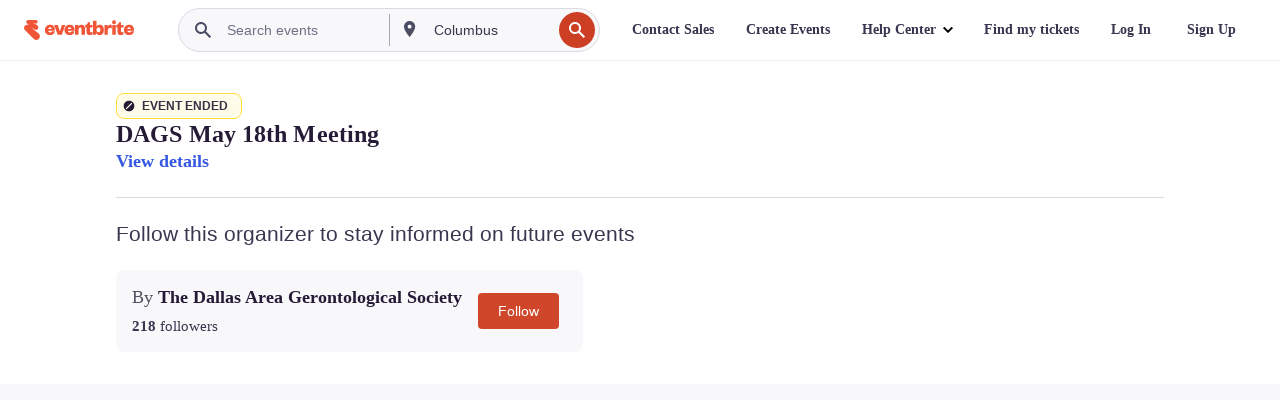

--- FILE ---
content_type: text/javascript; charset=utf-8
request_url: https://app.link/_r?sdk=web2.86.5&branch_key=key_live_epYrpbv3NngOvWj47OM81jmgCFkeYUlx&callback=branch_callback__0
body_size: 72
content:
/**/ typeof branch_callback__0 === 'function' && branch_callback__0("1542170530968625971");